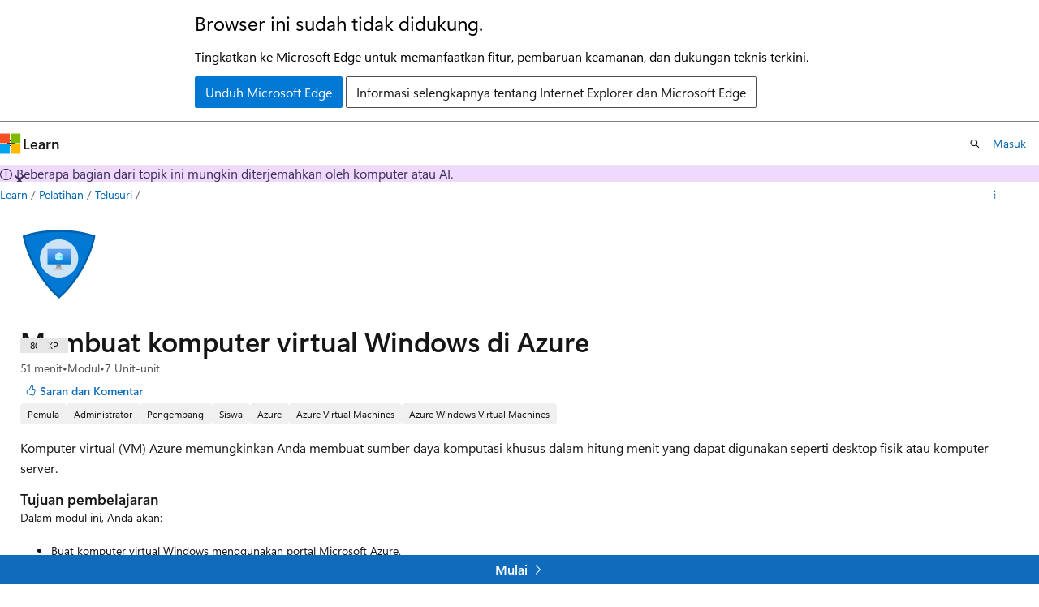

--- FILE ---
content_type: text/html
request_url: https://learn.microsoft.com/id-id/training/modules/create-windows-virtual-machine-in-azure/
body_size: 38887
content:
 <!DOCTYPE html>
		<html
			class="layout layout-single    module show-breadcrumb default-focus"
			lang="id-id"
			dir="ltr"
			data-authenticated="false"
			data-auth-status-determined="false"
			data-target="docs"
			x-ms-format-detection="none"
		>
			
		<head>
			<title>Membuat komputer virtual Windows di Azure - Training | Microsoft Learn</title>
			<meta charset="utf-8" />
			<meta name="viewport" content="width=device-width, initial-scale=1.0" />
			<meta name="color-scheme" content="light dark" />

			<meta name="description" content="Pelajari cara membuat komputer virtual Azure dalam hitung menit yang dapat digunakan seperti desktop atau server fisik lokal." />
			<link rel="canonical" href="https://learn.microsoft.com/id-id/training/modules/create-windows-virtual-machine-in-azure/" /> 

			<!-- Non-customizable open graph and sharing-related metadata -->
			<meta name="twitter:card" content="summary" />
			<meta name="twitter:site" content="@MicrosoftLearn" />
			<meta property="og:type" content="website" />
			<meta property="og:image:alt" content="Membuat komputer virtual Windows di Azure - Training | Microsoft Learn" />
			<meta property="og:image" content="https://learn.microsoft.com/training/achievements/create-windows-virtual-machine-in-azure-social.png" />
			<!-- Page specific open graph and sharing-related metadata -->
			<meta property="og:title" content="Membuat komputer virtual Windows di Azure - Training" />
			<meta property="og:url" content="https://learn.microsoft.com/id-id/training/modules/create-windows-virtual-machine-in-azure/" />
			<meta property="og:description" content="Pelajari cara membuat komputer virtual Azure dalam hitung menit yang dapat digunakan seperti desktop atau server fisik lokal." />
			<meta name="platform_id" content="30a3e53b-634e-7705-9b0a-ae73664a652e" /> 
			<meta name="locale" content="id-id" />
			 <meta name="adobe-target" content="true" /> 
			<meta name="uhfHeaderId" content="MSDocsHeader-Learn" />

			<meta name="page_type" content="learn" />

			<!--page specific meta tags-->
			

			<!-- custom meta tags -->
			
		<meta name="schema" content="Module" />
	
		<meta name="uid" content="learn.create-a-windows-vm-in-azure" />
	
		<meta name="ms.translationtype" content="MT" />
	
		<meta name="ms.contentlocale" content="id-id" />
	
		<meta name="loc_version" content="2025-10-27T15:31:55.2528409Z" />
	
		<meta name="loc_source_id" content="Github-126092861#live" />
	
		<meta name="loc_file_id" content="Github-126092861.live.Docs.learn-pr.azure/create-windows-virtual-machine-in-azure/index.yml" />
	
		<meta name="loc_group_id" content="Github-126092861.live.Docs.learn-pr.azure/create-windows-virtual-machine-in-azure/index.yml" />
	
		<meta name="loc_group_version" content="2025-10-27T15:31:55.2528409Z" />
	
		<meta name="author" content="ju-shim" />
	
		<meta name="breadcrumb_path" content="/learn/breadcrumb/toc.json" />
	
		<meta name="clicktale" content="true" />
	
		<meta name="depot_name" content="Docs.learn-pr" />
	
		<meta name="document_id" content="8efbb8af-00ce-4f51-2240-53c2a9324fc4" />
	
		<meta name="document_version_independent_id" content="e018f0d7-9670-c5c7-5afc-40a2e5fcb9eb" />
	
		<meta name="feedback_system" content="Standard" />
	
		<meta name="git_commit_id" content="b841019b6725ee3ad6c1e70c002ee946f59b3445" />
	
		<meta name="gitcommit" content="https://github.com/MicrosoftDocs/learn-pr/blob/b841019b6725ee3ad6c1e70c002ee946f59b3445/learn-pr/azure/create-windows-virtual-machine-in-azure/index.yml" />
	
		<meta name="localization_scopes" content="de-de" />
	
		<meta name="localization_scopes" content="es-es" />
	
		<meta name="localization_scopes" content="fr-fr" />
	
		<meta name="localization_scopes" content="it-it" />
	
		<meta name="localization_scopes" content="ru-ru" />
	
		<meta name="localization_scopes" content="pt-br" />
	
		<meta name="localization_scopes" content="ja-jp" />
	
		<meta name="localization_scopes" content="ko-kr" />
	
		<meta name="localization_scopes" content="zh-cn" />
	
		<meta name="localization_scopes" content="zh-tw" />
	
		<meta name="localization_scopes" content="cs-cz" />
	
		<meta name="localization_scopes" content="hu-hu" />
	
		<meta name="localization_scopes" content="nl-nl" />
	
		<meta name="localization_scopes" content="pl-pl" />
	
		<meta name="localization_scopes" content="pt-pt" />
	
		<meta name="localization_scopes" content="tr-tr" />
	
		<meta name="localization_scopes" content="sv-se" />
	
		<meta name="manager" content="akashdubey" />
	
		<meta name="ms.author" content="jushiman" />
	
		<meta name="ms.date" content="2025-03-17T00:00:00Z" />
	
		<meta name="ms.service" content="virtual-machines-windows" />
	
		<meta name="ms.topic" content="module" />
	
		<meta name="original_content_git_url" content="https://github.com/MicrosoftDocs/learn-pr/blob/live/learn-pr/azure/create-windows-virtual-machine-in-azure/index.yml" />
	
		<meta name="prefetch-feature-rollout" content="true" />
	
		<meta name="site_name" content="Docs" />
	
		<meta name="updated_at" content="2025-11-12T04:21:00Z" />
	
		<meta name="page_kind" content="module" />
	
		<meta name="feedback_product_url" content="" />
	
		<meta name="feedback_help_link_type" content="" />
	
		<meta name="feedback_help_link_url" content="" />
	
		<meta name="asset_id" content="modules/create-windows-virtual-machine-in-azure/index" />
	
		<meta name="item_type" content="Content" />
	
		<meta name="github_feedback_content_git_url" content="https://github.com/MicrosoftDocs/learn/blob/main/learn-pr/azure/create-windows-virtual-machine-in-azure/index.yml" />
	 
		<meta name="cmProducts" content="https://authoring-docs-microsoft.poolparty.biz/devrel/68ec7f3a-2bc6-459f-b959-19beb729907d" data-source="generated" />
	
		<meta name="cmProducts" content="https://authoring-docs-microsoft.poolparty.biz/devrel/2ed91286-6cf7-4b83-810d-75d0ee3b09dd" data-source="generated" />
	
		<meta name="spProducts" content="https://authoring-docs-microsoft.poolparty.biz/devrel/90370425-aca4-4a39-9533-d52e5e002a5d" data-source="generated" />
	
		<meta name="spProducts" content="https://authoring-docs-microsoft.poolparty.biz/devrel/6735bd7e-4f7b-457d-b58c-29e6f0198677" data-source="generated" />
	

			<!-- assets and js globals -->
			
			<link rel="stylesheet" href="/static/assets/0.4.03315.7455-a02a2ade/styles/site-ltr.css" />
			
			<link rel="preconnect" href="//mscom.demdex.net" crossorigin />
						<link rel="dns-prefetch" href="//target.microsoft.com" />
						<link rel="dns-prefetch" href="//microsoftmscompoc.tt.omtrdc.net" />
						<link
							rel="preload"
							as="script"
							href="/static/third-party/adobe-target/at-js/2.9.0/at.js"
							integrity="sha384-l4AKhsU8cUWSht4SaJU5JWcHEWh1m4UTqL08s6b/hqBLAeIDxTNl+AMSxTLx6YMI"
							crossorigin="anonymous"
							id="adobe-target-script"
							type="application/javascript"
						/>
			<script src="https://wcpstatic.microsoft.com/mscc/lib/v2/wcp-consent.js"></script>
			<script src="https://js.monitor.azure.com/scripts/c/ms.jsll-4.min.js"></script>
			<script src="/_themes/docs.theme/master/id-id/_themes/global/deprecation.js"></script>

			<!-- msdocs global object -->
			<script id="msdocs-script">
		var msDocs = {
  "environment": {
    "accessLevel": "online",
    "azurePortalHostname": "portal.azure.com",
    "reviewFeatures": false,
    "supportLevel": "production",
    "systemContent": true,
    "siteName": "learn",
    "legacyHosting": false
  },
  "data": {
    "contentLocale": "id-id",
    "contentDir": "ltr",
    "userLocale": "id-id",
    "userDir": "ltr",
    "pageTemplate": "Module",
    "brand": "",
    "context": {},
    "standardFeedback": false,
    "showFeedbackReport": false,
    "feedbackHelpLinkType": "",
    "feedbackHelpLinkUrl": "",
    "feedbackSystem": "Standard",
    "feedbackGitHubRepo": "",
    "feedbackProductUrl": "",
    "extendBreadcrumb": false,
    "isEditDisplayable": false,
    "isPrivateUnauthorized": false,
    "hideViewSource": false,
    "isPermissioned": false,
    "hasRecommendations": false,
    "contributors": [
      {
        "name": "rmcmurray",
        "url": "https://github.com/rmcmurray"
      },
      {
        "name": "lootle1",
        "url": "https://github.com/lootle1"
      },
      {
        "name": "ShawnKupfer",
        "url": "https://github.com/ShawnKupfer"
      },
      {
        "name": "ericd-mst-github",
        "url": "https://github.com/ericd-mst-github"
      },
      {
        "name": "jdmartinez36",
        "url": "https://github.com/jdmartinez36"
      },
      {
        "name": "HanqingZheng-ms",
        "url": "https://github.com/HanqingZheng-ms"
      },
      {
        "name": "alexbuckgit",
        "url": "https://github.com/alexbuckgit"
      },
      {
        "name": "paweenatongbai",
        "url": "https://github.com/paweenatongbai"
      },
      {
        "name": "tpetchel",
        "url": "https://github.com/tpetchel"
      },
      {
        "name": "ttorble",
        "url": "https://github.com/ttorble"
      },
      {
        "name": "LauraKellerGitHub",
        "url": "https://github.com/LauraKellerGitHub"
      },
      {
        "name": "jboeshart",
        "url": "https://github.com/jboeshart"
      },
      {
        "name": "patridge",
        "url": "https://github.com/patridge"
      },
      {
        "name": "nickwalkmsft",
        "url": "https://github.com/nickwalkmsft"
      },
      {
        "name": "Kiranchandratrey",
        "url": "https://github.com/Kiranchandratrey"
      },
      {
        "name": "asajohnson",
        "url": "https://github.com/asajohnson"
      },
      {
        "name": "markjulmar",
        "url": "https://github.com/markjulmar"
      }
    ]
  },
  "functions": {}
};;
	</script>

			<!-- base scripts, msdocs global should be before this -->
			
				<script src="/static/assets/0.4.03315.7455-a02a2ade/scripts/id-id/index-learner-experience.js"></script>
			
			

			<!-- json-ld -->
			
		</head>
	
			<body
				id="body"
				data-bi-name="body"
				class="layout-body "
				lang="id-id"
				dir="ltr"
			>
				<header class="layout-body-header">
		<div class="header-holder has-default-focus">
			
		<a
			href="#main"
			
			style="z-index: 1070"
			class="outline-color-text visually-hidden-until-focused position-fixed inner-focus focus-visible top-0 left-0 right-0 padding-xs text-align-center background-color-body"
			
		>
			Lompati ke konten utama
		</a>
	

			<div hidden id="cookie-consent-holder" data-test-id="cookie-consent-container"></div>
			<!-- Unsupported browser warning -->
			<div
				id="unsupported-browser"
				style="background-color: white; color: black; padding: 16px; border-bottom: 1px solid grey;"
				hidden
			>
				<div style="max-width: 800px; margin: 0 auto;">
					<p style="font-size: 24px">Browser ini sudah tidak didukung.</p>
					<p style="font-size: 16px; margin-top: 16px;">
						Tingkatkan ke Microsoft Edge untuk memanfaatkan fitur, pembaruan keamanan, dan dukungan teknis terkini.
					</p>
					<div style="margin-top: 12px;">
						<a
							href="https://go.microsoft.com/fwlink/p/?LinkID=2092881 "
							style="background-color: #0078d4; border: 1px solid #0078d4; color: white; padding: 6px 12px; border-radius: 2px; display: inline-block;"
						>
							Unduh Microsoft Edge
						</a>
						<a
							href="https://learn.microsoft.com/en-us/lifecycle/faq/internet-explorer-microsoft-edge"
							style="background-color: white; padding: 6px 12px; border: 1px solid #505050; color: #171717; border-radius: 2px; display: inline-block;"
						>
							Informasi selengkapnya tentang Internet Explorer dan Microsoft Edge
						</a>
					</div>
				</div>
			</div>
			<!-- site header -->
			<header
				id="ms--site-header"
				data-test-id="site-header-wrapper"
				role="banner"
				itemscope="itemscope"
				itemtype="http://schema.org/Organization"
			>
				<div
					id="ms--mobile-nav"
					class="site-header display-none-tablet padding-inline-none gap-none"
					data-bi-name="mobile-header"
					data-test-id="mobile-header"
				></div>
				<div
					id="ms--primary-nav"
					class="site-header display-none display-flex-tablet"
					data-bi-name="L1-header"
					data-test-id="primary-header"
				></div>
				<div
					id="ms--secondary-nav"
					class="site-header display-none display-flex-tablet"
					data-bi-name="L2-header"
					data-test-id="secondary-header"
					
				></div>
			</header>
			
		<!-- banner -->
		<div data-banner>
			<div id="disclaimer-holder"></div>
			
		</div>
		<!-- banner end -->
	
		</div>
	</header>
				 

				<main
					id="main"
					role="main"
					class="layout-body-main background-color-body-medium"
					data-bi-name="content"
					lang="id-id"
					dir="ltr"
				>
					
			<div
				data-main-column
				class=""
			>
				<div class="">
					
		<div id="article-header" class="background-color-body display-none-print">
			<div class="display-flex align-items-center justify-content-space-between uhf-container">
				
		<details
			id="article-header-breadcrumbs-overflow-popover"
			class="popover"
			data-for="article-header-breadcrumbs"
		>
			<summary
				class="button button-clear button-primary button-sm inner-focus"
				aria-label="Semua petunjuk navigasi"
			>
				<span class="icon">
					<span class="docon docon-more"></span>
				</span>
			</summary>
			<div id="article-header-breadcrumbs-overflow" class="popover-content padding-none"></div>
		</details>

		<bread-crumbs
			id="article-header-breadcrumbs"
			role="group"
			aria-label="Petunjuk navigasi"
			data-test-id="article-header-breadcrumbs"
			class="overflow-hidden flex-grow-1 margin-right-sm margin-right-md-tablet margin-right-lg-desktop margin-left-negative-xxs padding-left-xxs"
		></bread-crumbs>
	 
		<div
			id="article-header-page-actions"
			class="opacity-none margin-left-auto display-flex flex-wrap-no-wrap align-items-stretch"
		>
			  

			<details class="popover popover-right" id="article-header-page-actions-overflow">
				<summary
					class="justify-content-flex-start button button-clear button-sm button-primary inner-focus"
					aria-label="Tindakan lainnya"
					title="Tindakan lainnya"
				>
					<span class="icon" aria-hidden="true">
						<span class="docon docon-more-vertical"></span>
					</span>
				</summary>
				<div class="popover-content">
					 
		<a
			id="lang-link-overflow"
			class="button-sm inner-focus button button-clear button-block justify-content-flex-start text-align-left"
			data-bi-name="language-toggle"
			data-page-action-item="overflow-all"
			data-check-hidden="true"
			data-read-in-link
			href="#"
			hidden
		>
			<span class="icon" aria-hidden="true" data-read-in-link-icon>
				<span class="docon docon-locale-globe"></span>
			</span>
			<span data-read-in-link-text>Baca dalam bahasa Inggris</span>
		</a>
	 
					  
					 
				</div>
			</details>
		</div>
	
			</div>
		</div>
	 
					<div data-page-content class=""><div class="modular-content-container" data-bi-name="module">
	<div class="section is-small is-uniform padding-none padding-block-lg-tablet padding-inline-sm-tablet padding-sm-desktop position-relative">
		<div class="box is-shadowless-mobile padding-none">
			<div class="padding-sm padding-bottom-none padding-bottom-none-tablet padding-xs-tablet">
				<div class="columns has-large-gaps margin-none">

					<figure class="image is-112x112-desktop is-96x96 margin-bottom-sm">
						<img role="presentation" src="/en-us/training/achievements/create-windows-virtual-machine-in-azure.svg" alt="" data-linktype="absolute-path">
					</figure>

					<div class="column is-auto padding-none padding-sm-tablet position-relative-tablet">
						<div data-progress-uid="learn.create-a-windows-vm-in-azure" class="xp-tag is-hidden position-absolute top-0 margin-top-xs margin-top-none-tablet has-content-right-zero margin-right-lg-tablet margin-right-sm">
							<div class="xp-tag-hexagon">
								<span aria-hidden="true" data-test-id="module-completed-xp-tag-icon" class="xp-tag-icon is-shown-complete docon docon-check"></span>
								<span class="xp-tag-xp"></span>
							</div>
						</div>
						<div class="columns is-mobile is-gapless margin-bottom-none">
							<div class="column is-auto heading-container">
								<h1 class="margin-none title is-2 has-content-margin-right-xxl-tablet margin-block-none">Membuat komputer virtual Windows di Azure</h1>
								<ul class="metadata page-metadata">
									<li class="module-duration-minutes"></li>
									<li>
										Modul
									</li>
									<li class="module-unit-count">
										7 Unit-unit
									</li>
								</ul>
								<div id="module-pass-tag-container" hidden=""></div>
									<div class="page-rating margin-bottom-none"></div>
								<div id="ms--module-user-feedback" data-test-id="module-user-feedback-container" class="display-none-chromeless">
<div id="user-feedback" class="margin-block-xxs display-none-print" data-hide-on-archived="">
	<button id="user-feedback-button" data-test-id="conceptual-feedback-button" class="button button-sm button-clear button-primary" type="button" data-bi-name="user-feedback-button" data-user-feedback-button="">
		<span class="icon" aria-hidden="true">
			<span class="docon docon-like"></span>
		</span>
		<span>Saran dan Komentar</span>
	</button>
</div>
								</div>
							</div>
						</div>

						<div class="display-flex flex-wrap-wrap gap-xxs margin-block-xxs">
								<div class="tag tag-filled tag-sm font-size-xs">
									Pemula
								</div>
								<div class="tag tag-filled tag-sm font-size-xs">
									Administrator
								</div>
								<div class="tag tag-filled tag-sm font-size-xs">
									Pengembang
								</div>
								<div class="tag tag-filled tag-sm font-size-xs">
									Siswa
								</div>
								<div class="tag tag-filled tag-sm font-size-xs">
									Azure
								</div>
								<div class="tag tag-filled tag-sm font-size-xs">
									Azure Virtual Machines
								</div>
								<div class="tag tag-filled tag-sm font-size-xs">
									Azure Windows Virtual Machines
								</div>
						</div>

						<div class="learn-summary content font-size-md margin-top-xxs"><p>Komputer virtual (VM) Azure memungkinkan Anda membuat sumber daya komputasi khusus dalam hitung menit yang dapat digunakan seperti desktop fisik atau komputer server.</p>
</div>

							<h2 class="title is-6 margin-bottom-none margin-top-xs">
								Tujuan pembelajaran
							</h2>
							<div class="abstract content font-size-sm margin-block-xs">
								<p>Dalam modul ini, Anda akan:</p>
<ul>
<li>Buat komputer virtual Windows menggunakan portal Microsoft Azure.</li>
<li>Sambungkan ke komputer virtual Windows yang sedang berjalan menggunakan Desktop Jauh.</li>
<li>Instal perangkat lunak dan ubah konfigurasi jaringan pada VM menggunakan portal Microsoft Azure.</li>
</ul>

							</div>

						<div id="module-actions" class="buttons">
							<button type="button" class="collection button button-clear inner-focus margin-right-none display-none-chromeless" data-bi-name="collection" data-list-item-title="Membuat komputer virtual Windows di Azure" data-resource-type="module" data-test-id="module-add-to-collection" data-list-type="collection">
								<span class="icon has-text-primary" aria-hidden="true">
									<span class="docon docon-circle-addition"></span>
								</span>
								<span class="add-to-collection-status">
									Menambahkan
								</span>
							</button>
						</div>

							<div class="prerequisites content">
								<h2 class="title is-6 margin-bottom-none margin-top-xs">Prasyarat</h2>
								<ul>
<li>Pemahaman dasar tentang Azure Virtual Machines</li>
<li>Klien Desktop Jauh</li>
</ul>
<div class="IMPORTANT">
<p>Penting</p>
<p>Untuk menyelesaikan latihan opsional dalam modul ini, Anda perlu menggunakan langganan Anda sendiri, yang mungkin dikenakan biaya. Jika Anda ingin mengikutinya, Anda bisa menggunakan <a href="https://azure.microsoft.com/pricing/purchase-options/azure-account?cid=msft_learn" data-linktype="external">langganan uji coba</a> atau langganan yang sudah anda akses.</p>
</div>

							</div>

<div class="font-size-sm content margin-bottom-xs">
	<h2 class="title is-6 margin-top-xxs margin-bottom-none">Mulai menggunakan Azure</h2>
	<p class="margin-top-none">Pilih akun Azure yang tepat untuk Anda. Prabayar atau coba Azure gratis hingga 30 hari. <a href="https://azure.microsoft.com/pricing/purchase-options/azure-account?cid=msft_learn" data-linktype="external">Mendaftar.</a></p>
</div>

						<div id="parent-learning-paths"></div>

						<ul id="unit-list" class="margin-top-sm module-unit-list-mobile" data-bi-name="units">
								<li class="module-unit font-size-md position-relative padding-block-xs padding-block-xxs-tablet border-top border-top-none-tablet completable is-unstyled" data-unit-uid="learn.create-a-windows-vm-in-azure.1-introduction" data-progress-uid="learn.create-a-windows-vm-in-azure.1-introduction">
									<div class="barLink is-unit-list-item margin-none has-content-margin-left-sm has-content-margin-left-none-tablet columns">
										<div class="column is-11 is-11-mobile padding-none has-content-margin-right-xs">
											<a class="unit-title display-block font-size-md has-line-height-reset" href="1-introduction" data-linktype="relative-path">Perkenalan</a>

											<span class="unit-duration font-size-xs margin-top-xxs has-text-subtle">min</span>
										</div>
										<div class="column is-1 is-1-mobile padding-none">
											<span class="has-text-success docon docon-check is-shown-complete"></span>
											<span class="docon docon-chevron-right-light font-size-h5 is-hidden-tablet is-hidden-complete"></span>
										</div>
									</div>
								</li>
								<li class="module-unit font-size-md position-relative padding-block-xs padding-block-xxs-tablet border-top border-top-none-tablet completable is-unstyled" data-unit-uid="learn.create-a-windows-vm-in-azure.2-create-a-windows-virtual-machine" data-progress-uid="learn.create-a-windows-vm-in-azure.2-create-a-windows-virtual-machine">
									<div class="barLink is-unit-list-item margin-none has-content-margin-left-sm has-content-margin-left-none-tablet columns">
										<div class="column is-11 is-11-mobile padding-none has-content-margin-right-xs">
											<a class="unit-title display-block font-size-md has-line-height-reset" href="2-create-a-windows-virtual-machine" data-linktype="relative-path">Membuat komputer virtual Windows di Azure</a>

											<span class="unit-duration font-size-xs margin-top-xxs has-text-subtle">min</span>
										</div>
										<div class="column is-1 is-1-mobile padding-none">
											<span class="has-text-success docon docon-check is-shown-complete"></span>
											<span class="docon docon-chevron-right-light font-size-h5 is-hidden-tablet is-hidden-complete"></span>
										</div>
									</div>
								</li>
								<li class="module-unit font-size-md position-relative padding-block-xs padding-block-xxs-tablet border-top border-top-none-tablet completable is-unstyled" data-unit-uid="learn.create-a-windows-vm-in-azure.3-exercise-create-a-vm" data-progress-uid="learn.create-a-windows-vm-in-azure.3-exercise-create-a-vm">
									<div class="barLink is-unit-list-item margin-none has-content-margin-left-sm has-content-margin-left-none-tablet columns">
										<div class="column is-11 is-11-mobile padding-none has-content-margin-right-xs">
											<a class="unit-title display-block font-size-md has-line-height-reset" href="3-exercise-create-a-vm" data-linktype="relative-path">Latihan - Membuat komputer virtual Windows</a>

											<span class="unit-duration font-size-xs margin-top-xxs has-text-subtle">min</span>
										</div>
										<div class="column is-1 is-1-mobile padding-none">
											<span class="has-text-success docon docon-check is-shown-complete"></span>
											<span class="docon docon-chevron-right-light font-size-h5 is-hidden-tablet is-hidden-complete"></span>
										</div>
									</div>
								</li>
								<li class="module-unit font-size-md position-relative padding-block-xs padding-block-xxs-tablet border-top border-top-none-tablet completable is-unstyled" data-unit-uid="learn.create-a-windows-vm-in-azure.4-connect-to-a-windows-virtual-machine" data-progress-uid="learn.create-a-windows-vm-in-azure.4-connect-to-a-windows-virtual-machine">
									<div class="barLink is-unit-list-item margin-none has-content-margin-left-sm has-content-margin-left-none-tablet columns">
										<div class="column is-11 is-11-mobile padding-none has-content-margin-right-xs">
											<a class="unit-title display-block font-size-md has-line-height-reset" href="4-connect-to-a-windows-virtual-machine" data-linktype="relative-path">Menggunakan RDP untuk menyambungkan ke komputer virtual Windows Azure</a>

											<span class="unit-duration font-size-xs margin-top-xxs has-text-subtle">min</span>
										</div>
										<div class="column is-1 is-1-mobile padding-none">
											<span class="has-text-success docon docon-check is-shown-complete"></span>
											<span class="docon docon-chevron-right-light font-size-h5 is-hidden-tablet is-hidden-complete"></span>
										</div>
									</div>
								</li>
								<li class="module-unit font-size-md position-relative padding-block-xs padding-block-xxs-tablet border-top border-top-none-tablet completable is-unstyled" data-unit-uid="learn.create-a-windows-vm-in-azure.5-exercise-connect-to-a-windows-vm-using-rdp" data-progress-uid="learn.create-a-windows-vm-in-azure.5-exercise-connect-to-a-windows-vm-using-rdp">
									<div class="barLink is-unit-list-item margin-none has-content-margin-left-sm has-content-margin-left-none-tablet columns">
										<div class="column is-11 is-11-mobile padding-none has-content-margin-right-xs">
											<a class="unit-title display-block font-size-md has-line-height-reset" href="5-exercise-connect-to-a-windows-vm-using-rdp" data-linktype="relative-path">Latihan - Menyambungkan ke komputer virtual Windows menggunakan RDP</a>

											<span class="unit-duration font-size-xs margin-top-xxs has-text-subtle">min</span>
										</div>
										<div class="column is-1 is-1-mobile padding-none">
											<span class="has-text-success docon docon-check is-shown-complete"></span>
											<span class="docon docon-chevron-right-light font-size-h5 is-hidden-tablet is-hidden-complete"></span>
										</div>
									</div>
								</li>
								<li class="module-unit font-size-md position-relative padding-block-xs padding-block-xxs-tablet border-top border-top-none-tablet completable is-unstyled" data-unit-uid="learn.create-a-windows-vm-in-azure.6-manage-vm" data-progress-uid="learn.create-a-windows-vm-in-azure.6-manage-vm">
									<div class="barLink is-unit-list-item margin-none has-content-margin-left-sm has-content-margin-left-none-tablet columns">
										<div class="column is-11 is-11-mobile padding-none has-content-margin-right-xs">
											<a class="unit-title display-block font-size-md has-line-height-reset" href="6-manage-vm" data-linktype="relative-path">Mengonfigurasi pengaturan jaringan komputer virtual Azure</a>

											<span class="unit-duration font-size-xs margin-top-xxs has-text-subtle">min</span>
										</div>
										<div class="column is-1 is-1-mobile padding-none">
											<span class="has-text-success docon docon-check is-shown-complete"></span>
											<span class="docon docon-chevron-right-light font-size-h5 is-hidden-tablet is-hidden-complete"></span>
										</div>
									</div>
								</li>
								<li class="module-unit font-size-md position-relative padding-block-xs padding-block-xxs-tablet border-top border-top-none-tablet completable is-unstyled" data-unit-uid="learn.create-a-windows-vm-in-azure.8-summary" data-progress-uid="learn.create-a-windows-vm-in-azure.8-summary">
									<div class="barLink is-unit-list-item margin-none has-content-margin-left-sm has-content-margin-left-none-tablet columns">
										<div class="column is-11 is-11-mobile padding-none has-content-margin-right-xs">
											<a class="unit-title display-block font-size-md has-line-height-reset" href="8-summary" data-linktype="relative-path">Ringkasan</a>

											<span class="unit-duration font-size-xs margin-top-xxs has-text-subtle">min</span>
										</div>
										<div class="column is-1 is-1-mobile padding-none">
											<span class="has-text-success docon docon-check is-shown-complete"></span>
											<span class="docon docon-chevron-right-light font-size-h5 is-hidden-tablet is-hidden-complete"></span>
										</div>
									</div>
								</li>
						</ul>

						<div id="module-attempts-container-v2" class="margin-top-sm has-loading-skeleton" aria-hidden="true" hidden="">
							<hr>
							<a class="button button-primary is-loading" href="">Ikuti penilaian modul</a>
							<details class="details margin-top-sm">
								<summary class="details-summary-reverse background-color-body-medium border-none">
									<p class="font-weight-semibold font-size-lg margin-bottom-xxs">
										Hasil Penilaian Modul</p>
									<p class="font-weight-normal">Nilai pemahaman Anda tentang modul ini. Masuk dan jawab semua pertanyaan dengan benar untuk mendapatkan status lolos di profil Anda.</p>
								</summary>
								<div aria-live="polite" aria-relevant="additions" id="module-attempts-list" class="details-content padding-block-xs padding-left-xl">
									<ul data-test-id="attempts-list">
										<li data-test-class="attempts-list-item" class="position-relative padding-block-sm  border-bottom">
											<div class="columns">
												<div class="column"><span class="font-weight-semibold"></span><span class="badge badge-filled badge-sm badge-success margin-left-xxs "></span>
												</div>
												<div class="column is-two-thirds display-flex justify-content-center align-items-center">
													<span class="margin-right-xxs"></span>
													<div class="score-meter flex-grow-1">
														<meter class="meter is-binary" high="100" max="100" value="75" low="50" optimum="50" style="--optimum-percent: 50%">
															<span class="optimum" aria-hidden="true" style="width: 50%"></span>
														</meter>
														<div class="meter-tick" style="left: 75%;"></div>
													</div>
												</div>
											</div>
										</li>
									</ul>
								</div>
							</details>
						</div>

						<div id="ms--inline-notifications" class="margin-block-xs" data-bi-name="inline-notification"></div>
					</div>
				</div>
			</div>
		</div>
	</div>
</div>
</div>
					
		<div class="is-mobile is-fixed-bottom is-hidden-tablet">
			<a
				href="#"
				id="start-unit-mobile"
				class="button button-block button-primary button-filled button-large is-radiusless margin-none"
				data-bi-name="start"
				data-test-id="start-unit-button"
			>
				<span>Mulai</span>
				<span class="icon" aria-hidden="true">
					<span class="docon docon-chevron-right-light"></span>
				</span>
			</a>
		</div>
	
				</div>
				
			</div>
		
				</main>
				  <div class="layout-body-footer " data-bi-name="layout-footer">
		<footer
			id="footer"
			data-test-id="footer"
			data-bi-name="footer"
			class="footer-layout has-padding has-default-focus border-top  uhf-container"
			role="contentinfo"
		>
			<div class="display-flex gap-xs flex-wrap-wrap is-full-height padding-right-lg-desktop">
				
		<a
			data-mscc-ic="false"
			href="#"
			data-bi-name="select-locale"
			class="locale-selector-link flex-shrink-0 button button-sm button-clear external-link-indicator"
			id=""
			title=""
			><span class="icon" aria-hidden="true"
				><span class="docon docon-world"></span></span
			><span class="local-selector-link-text">id-id</span></a
		>
	 <div class="ccpa-privacy-link" data-ccpa-privacy-link hidden>
		
		<a
			data-mscc-ic="false"
			href="https://aka.ms/yourcaliforniaprivacychoices"
			data-bi-name="your-privacy-choices"
			class="button button-sm button-clear flex-shrink-0 external-link-indicator"
			id=""
			title=""
			>
		<svg
			xmlns="http://www.w3.org/2000/svg"
			viewBox="0 0 30 14"
			xml:space="preserve"
			height="16"
			width="43"
			aria-hidden="true"
			focusable="false"
		>
			<path
				d="M7.4 12.8h6.8l3.1-11.6H7.4C4.2 1.2 1.6 3.8 1.6 7s2.6 5.8 5.8 5.8z"
				style="fill-rule:evenodd;clip-rule:evenodd;fill:#fff"
			></path>
			<path
				d="M22.6 0H7.4c-3.9 0-7 3.1-7 7s3.1 7 7 7h15.2c3.9 0 7-3.1 7-7s-3.2-7-7-7zm-21 7c0-3.2 2.6-5.8 5.8-5.8h9.9l-3.1 11.6H7.4c-3.2 0-5.8-2.6-5.8-5.8z"
				style="fill-rule:evenodd;clip-rule:evenodd;fill:#06f"
			></path>
			<path
				d="M24.6 4c.2.2.2.6 0 .8L22.5 7l2.2 2.2c.2.2.2.6 0 .8-.2.2-.6.2-.8 0l-2.2-2.2-2.2 2.2c-.2.2-.6.2-.8 0-.2-.2-.2-.6 0-.8L20.8 7l-2.2-2.2c-.2-.2-.2-.6 0-.8.2-.2.6-.2.8 0l2.2 2.2L23.8 4c.2-.2.6-.2.8 0z"
				style="fill:#fff"
			></path>
			<path
				d="M12.7 4.1c.2.2.3.6.1.8L8.6 9.8c-.1.1-.2.2-.3.2-.2.1-.5.1-.7-.1L5.4 7.7c-.2-.2-.2-.6 0-.8.2-.2.6-.2.8 0L8 8.6l3.8-4.5c.2-.2.6-.2.9 0z"
				style="fill:#06f"
			></path>
		</svg>
	
			<span>Pilihan Privasi Anda</span></a
		>
	
	</div>
				<div class="flex-shrink-0">
		<div class="dropdown has-caret-up">
			<button
				data-test-id="theme-selector-button"
				class="dropdown-trigger button button-clear button-sm inner-focus theme-dropdown-trigger"
				aria-controls="{{ themeMenuId }}"
				aria-expanded="false"
				title="Tema"
				data-bi-name="theme"
			>
				<span class="icon">
					<span class="docon docon-sun" aria-hidden="true"></span>
				</span>
				<span>Tema</span>
				<span class="icon expanded-indicator" aria-hidden="true">
					<span class="docon docon-chevron-down-light"></span>
				</span>
			</button>
			<div class="dropdown-menu" id="{{ themeMenuId }}" role="menu">
				<ul class="theme-selector padding-xxs" data-test-id="theme-dropdown-menu">
					<li class="theme display-block">
						<button
							class="button button-clear button-sm theme-control button-block justify-content-flex-start text-align-left"
							data-theme-to="light"
						>
							<span class="theme-light margin-right-xxs">
								<span
									class="theme-selector-icon border display-inline-block has-body-background"
									aria-hidden="true"
								>
									<svg class="svg" xmlns="http://www.w3.org/2000/svg" viewBox="0 0 22 14">
										<rect width="22" height="14" class="has-fill-body-background" />
										<rect x="5" y="5" width="12" height="4" class="has-fill-secondary" />
										<rect x="5" y="2" width="2" height="1" class="has-fill-secondary" />
										<rect x="8" y="2" width="2" height="1" class="has-fill-secondary" />
										<rect x="11" y="2" width="3" height="1" class="has-fill-secondary" />
										<rect x="1" y="1" width="2" height="2" class="has-fill-secondary" />
										<rect x="5" y="10" width="7" height="2" rx="0.3" class="has-fill-primary" />
										<rect x="19" y="1" width="2" height="2" rx="1" class="has-fill-secondary" />
									</svg>
								</span>
							</span>
							<span role="menuitem"> Terang </span>
						</button>
					</li>
					<li class="theme display-block">
						<button
							class="button button-clear button-sm theme-control button-block justify-content-flex-start text-align-left"
							data-theme-to="dark"
						>
							<span class="theme-dark margin-right-xxs">
								<span
									class="border theme-selector-icon display-inline-block has-body-background"
									aria-hidden="true"
								>
									<svg class="svg" xmlns="http://www.w3.org/2000/svg" viewBox="0 0 22 14">
										<rect width="22" height="14" class="has-fill-body-background" />
										<rect x="5" y="5" width="12" height="4" class="has-fill-secondary" />
										<rect x="5" y="2" width="2" height="1" class="has-fill-secondary" />
										<rect x="8" y="2" width="2" height="1" class="has-fill-secondary" />
										<rect x="11" y="2" width="3" height="1" class="has-fill-secondary" />
										<rect x="1" y="1" width="2" height="2" class="has-fill-secondary" />
										<rect x="5" y="10" width="7" height="2" rx="0.3" class="has-fill-primary" />
										<rect x="19" y="1" width="2" height="2" rx="1" class="has-fill-secondary" />
									</svg>
								</span>
							</span>
							<span role="menuitem"> Gelap </span>
						</button>
					</li>
					<li class="theme display-block">
						<button
							class="button button-clear button-sm theme-control button-block justify-content-flex-start text-align-left"
							data-theme-to="high-contrast"
						>
							<span class="theme-high-contrast margin-right-xxs">
								<span
									class="border theme-selector-icon display-inline-block has-body-background"
									aria-hidden="true"
								>
									<svg class="svg" xmlns="http://www.w3.org/2000/svg" viewBox="0 0 22 14">
										<rect width="22" height="14" class="has-fill-body-background" />
										<rect x="5" y="5" width="12" height="4" class="has-fill-secondary" />
										<rect x="5" y="2" width="2" height="1" class="has-fill-secondary" />
										<rect x="8" y="2" width="2" height="1" class="has-fill-secondary" />
										<rect x="11" y="2" width="3" height="1" class="has-fill-secondary" />
										<rect x="1" y="1" width="2" height="2" class="has-fill-secondary" />
										<rect x="5" y="10" width="7" height="2" rx="0.3" class="has-fill-primary" />
										<rect x="19" y="1" width="2" height="2" rx="1" class="has-fill-secondary" />
									</svg>
								</span>
							</span>
							<span role="menuitem"> Kontras tinggi </span>
						</button>
					</li>
				</ul>
			</div>
		</div>
	</div>
			</div>
			<ul class="links" data-bi-name="footerlinks">
				<li class="manage-cookies-holder" hidden=""></li>
				<li>
		
		<a
			data-mscc-ic="false"
			href="https://learn.microsoft.com/id-id/principles-for-ai-generated-content"
			data-bi-name="aiDisclaimer"
			class=" external-link-indicator"
			id=""
			title=""
			>Pengelakan AI</a
		>
	
	</li><li>
		
		<a
			data-mscc-ic="false"
			href="https://learn.microsoft.com/id-id/previous-versions/"
			data-bi-name="archivelink"
			class=" external-link-indicator"
			id=""
			title=""
			>Versi Sebelumnya</a
		>
	
	</li> <li>
		
		<a
			data-mscc-ic="false"
			href="https://techcommunity.microsoft.com/t5/microsoft-learn-blog/bg-p/MicrosoftLearnBlog"
			data-bi-name="bloglink"
			class=" external-link-indicator"
			id=""
			title=""
			>Blog</a
		>
	
	</li> <li>
		
		<a
			data-mscc-ic="false"
			href="https://learn.microsoft.com/id-id/contribute"
			data-bi-name="contributorGuide"
			class=" external-link-indicator"
			id=""
			title=""
			>Berikan kontribusi</a
		>
	
	</li><li>
		
		<a
			data-mscc-ic="false"
			href="https://go.microsoft.com/fwlink/?LinkId=521839"
			data-bi-name="privacy"
			class=" external-link-indicator"
			id=""
			title=""
			>Privasi</a
		>
	
	</li><li>
		
		<a
			data-mscc-ic="false"
			href="https://learn.microsoft.com/id-id/legal/termsofuse"
			data-bi-name="termsofuse"
			class=" external-link-indicator"
			id=""
			title=""
			>Persyaratan Penggunaan</a
		>
	
	</li><li>
		
		<a
			data-mscc-ic="false"
			href="https://www.microsoft.com/legal/intellectualproperty/Trademarks/"
			data-bi-name="trademarks"
			class=" external-link-indicator"
			id=""
			title=""
			>Merek Dagang</a
		>
	
	</li>
				<li>&copy; Microsoft 2026</li>
			</ul>
		</footer>
	</footer>
			</body>
		</html>

--- FILE ---
content_type: image/svg+xml
request_url: https://learn.microsoft.com/en-us/training/achievements/create-windows-virtual-machine-in-azure.svg
body_size: 1151
content:
<?xml version="1.0" encoding="UTF-8"?>
<svg width="203px" height="193px" viewBox="0 0 203 193" version="1.1" xmlns="http://www.w3.org/2000/svg" xmlns:xlink="http://www.w3.org/1999/xlink">
    <!-- Generator: Sketch 59.1 (86144) - https://sketch.com -->
    <title>Ignite - Trophies/create-a-windows-virtual-machine-in-azure</title>
    <desc>Created with Sketch.</desc>
    <defs>
        <path d="M94.999168,180 C72.0096814,159.695484 51.1433507,133.810825 34.5507866,104.990719 C17.9586386,76.1718636 6.03918083,45.1087705 4.54747351e-13,14.9921785 C29.0261716,5.17926791 61.81196,0 94.9975041,0 C128.18596,0 160.972164,5.17968506 190,14.9930128 C183.961235,45.1062676 172.040945,76.1689436 155.447133,104.990719 C138.852906,133.814579 117.986575,159.698822 94.999168,180 Z" id="path-1"></path>
        <path d="M50.0001741,100 C22.3857,100 0,77.6142857 0,50 C0,22.3857143 22.3857,0 50.0001741,0 C77.6143,0 100,22.3857143 100,50 C100,77.6142857 77.6143,100 50.0001741,100 Z" id="path-3"></path>
        <linearGradient x1="50%" y1="100%" x2="50%" y2="0%" id="linearGradient-5">
            <stop stop-color="#0078D4" offset="0%"></stop>
            <stop stop-color="#5EA0EF" offset="82%"></stop>
        </linearGradient>
        <linearGradient x1="50%" y1="100%" x2="50%" y2="0%" id="linearGradient-6">
            <stop stop-color="#CCCCCC" offset="15%"></stop>
            <stop stop-color="#707070" offset="100%"></stop>
        </linearGradient>
    </defs>
    <g id="Badges-2.0" stroke="none" stroke-width="1" fill="none" fill-rule="evenodd">
        <g id="Ignite---Trophies-1" transform="translate(-62.000000, -1141.000000)">
            <g id="Ignite---Trophies/create-a-windows-virtual-machine-in-azure" transform="translate(113.000000, 1171.000000)">
                <g id="Create-a-Windows-virtual-machine-in-Azure">
                    <g id="Plate/Triangle">
                        <g id="BG" stroke-width="1" fill-rule="evenodd" transform="translate(-45.000000, -25.000000)">
                            <mask id="mask-2" fill="white">
                                <use xlink:href="#path-1"></use>
                            </mask>
                            <path stroke="#FFFFFF" stroke-width="5" d="M93.3442125,181.873799 C70.1387371,161.37852 49.103568,135.278433 32.3842134,106.2381 C15.6658725,77.200061 3.6447079,45.8832079 -2.4512031,15.4837102 L-2.8834807,13.3279993 L-0.800660806,12.623858 C28.4993688,2.71836387 61.5569742,-2.5 94.9975041,-2.5 C128.440156,-2.5 161.498272,2.71854728 190.80065,12.6246887 L192.8835,13.3288295 L192.451199,15.4845643 C186.355766,45.8804027 174.333882,77.1968445 157.613733,106.238055 C140.893137,135.281414 119.858114,161.381346 96.6540549,181.87386 L94.9991069,183.335416 L93.3442125,181.873799 Z"></path>
                            <g id="Color-/-Azure" mask="url(#mask-2)" fill="#0078D4">
                                <rect id="Rectangle" x="0" y="0" width="190" height="180"></rect>
                            </g>
                        </g>
                        <path d="M49.9992265,151.651528 C72.1344595,131.752984 92.2247584,106.631962 108.28056,78.7433381 C124.338503,50.8523136 135.988813,20.8400816 142.105343,-8.33630507 C113.850675,-17.6120479 82.1102712,-22.5 49.9975041,-22.5 C17.8868589,-22.5 -13.8529527,-17.6122375 -42.1053647,-8.33714081 C-35.9884319,20.8427715 -24.3388221,50.8554001 -8.28263022,78.7433543 C7.77200749,106.629121 27.8625217,131.750334 49.9992265,151.651528 Z" id="Inner-Rim" stroke="#000000" stroke-width="5" opacity="0.200000003"></path>
                        <path d="M50.0001741,100 C22.3857,100 0,77.6142857 0,50 C0,22.3857143 22.3857,0 50.0001741,0 C77.6143,0 100,22.3857143 100,50 C100,77.6142857 77.6143,100 50.0001741,100 Z" id="White" fill="#FFFFFF" fill-rule="evenodd" opacity="0.800000012"></path>
                    </g>
                    <g id="Icon">
                        <mask id="mask-4" fill="white">
                            <use xlink:href="#path-3"></use>
                        </mask>
                        <g id="BG-Mask" opacity="0.800000012"></g>
                    </g>
                    <g id="Icon-compute-21-Virtual-Machine" transform="translate(20.000000, 25.000000)" fill-rule="nonzero">
                        <rect id="Rectangle" fill="url(#linearGradient-5)" x="0" y="0" width="60" height="40" rx="0.6"></rect>
                        <polygon id="Path" fill="#50E6FF" points="40 14 40 25.3009524 30 31 30 19.6666667"></polygon>
                        <polygon id="Path" fill="#C3F1FF" points="40 14.4843305 30 20 20 14.4843305 30 9"></polygon>
                        <polygon id="Path" fill="#9CEBFF" points="30 19.6990476 30 31 20 25.3009524 20 14"></polygon>
                        <polygon id="Path" fill="#C3F1FF" points="20 25.4685714 30 20 30 31"></polygon>
                        <polygon id="Path" fill="#9CEBFF" points="40 25.4685714 30 20 30 31"></polygon>
                        <path d="M41.0332833,52.5442765 C35.0999746,51.5766739 34.8666423,47.1533477 34.8666423,40 L23.1000245,40 C23.1000245,47.1533477 22.9000254,51.5766739 16.9667167,52.5442765 C15.2702739,52.7388859 13.9897083,54.2305598 14,56 L44,56 C44.0102917,54.2305598 42.7297261,52.7388859 41.0332833,52.5442765 Z" id="Path" fill="url(#linearGradient-6)"></path>
                    </g>
                </g>
            </g>
        </g>
    </g>
</svg>